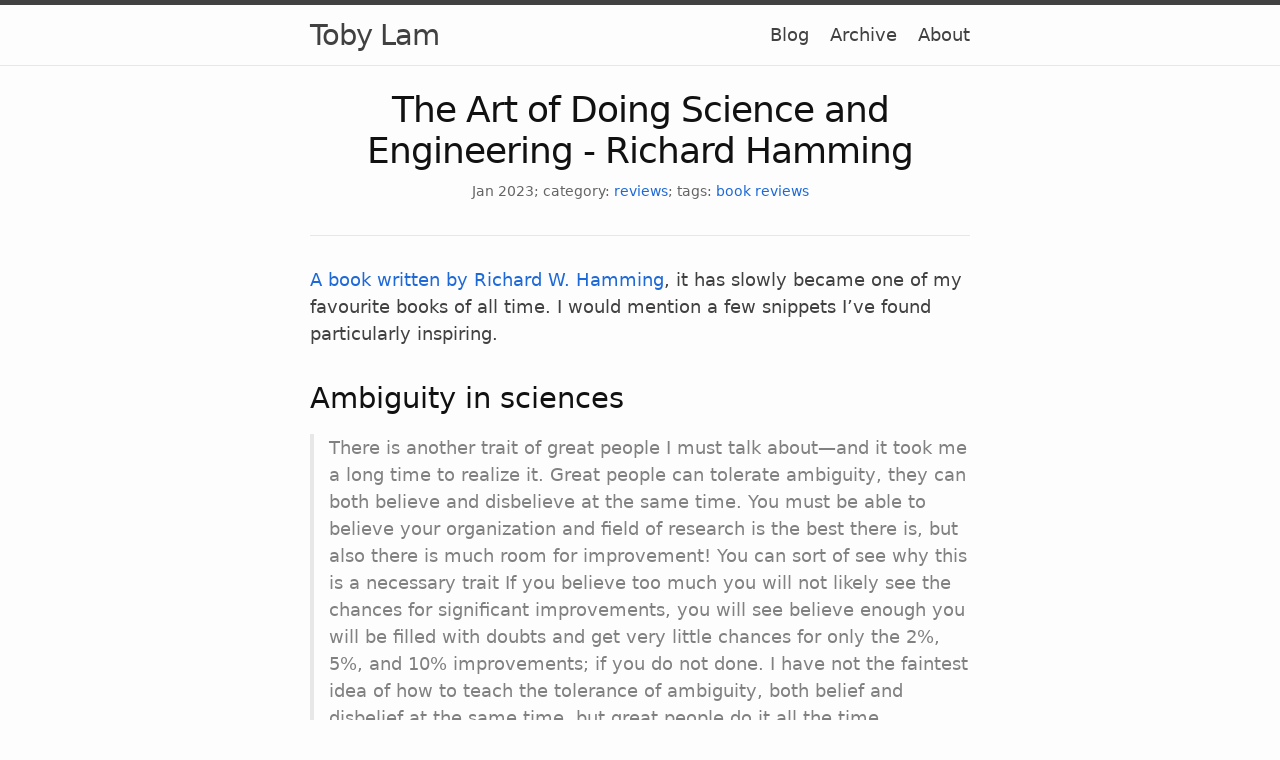

--- FILE ---
content_type: text/html; charset=utf-8
request_url: https://tobylam.xyz/2023/01/23/hamming
body_size: 4762
content:
<!DOCTYPE html>
<html lang="en"><head>
  <meta charset="utf-8">
  <meta http-equiv="X-UA-Compatible" content="IE=edge">
  <meta name="viewport" content="width=device-width, initial-scale=1"><!-- Begin Jekyll SEO tag v2.8.0 -->
<title>The Art of Doing Science and Engineering - Richard Hamming | Toby Lam</title>
<meta name="generator" content="Jekyll v4.4.1" />
<meta property="og:title" content="The Art of Doing Science and Engineering - Richard Hamming" />
<meta name="author" content="Toby Lam" />
<meta property="og:locale" content="en_US" />
<meta name="description" content="A book written by Richard W. Hamming, it has slowly became one of my favourite books of all time. I would mention a few snippets I’ve found particularly inspiring." />
<meta property="og:description" content="A book written by Richard W. Hamming, it has slowly became one of my favourite books of all time. I would mention a few snippets I’ve found particularly inspiring." />
<link rel="canonical" href="https://tobylam.xyz/2023/01/23/hamming" />
<meta property="og:url" content="https://tobylam.xyz/2023/01/23/hamming" />
<meta property="og:site_name" content="Toby Lam" />
<meta property="og:type" content="article" />
<meta property="article:published_time" content="2023-01-23T00:00:00+08:00" />
<meta name="twitter:card" content="summary" />
<meta property="twitter:title" content="The Art of Doing Science and Engineering - Richard Hamming" />
<script type="application/ld+json">
{"@context":"https://schema.org","@type":"BlogPosting","author":{"@type":"Person","name":"Toby Lam"},"dateModified":"2023-01-23T00:00:00+08:00","datePublished":"2023-01-23T00:00:00+08:00","description":"A book written by Richard W. Hamming, it has slowly became one of my favourite books of all time. I would mention a few snippets I’ve found particularly inspiring.","headline":"The Art of Doing Science and Engineering - Richard Hamming","mainEntityOfPage":{"@type":"WebPage","@id":"https://tobylam.xyz/2023/01/23/hamming"},"url":"https://tobylam.xyz/2023/01/23/hamming"}</script>
<!-- End Jekyll SEO tag -->
<link id="main-stylesheet" rel="stylesheet" href="/assets/css/style.css"><link type="application/atom+xml" rel="alternate" href="https://tobylam.xyz/feed.xml" title="Toby Lam" /><!--Progressive Web App-->
<link rel="manifest" href="/manifest.json">

<link rel="apple-touch-icon" href="/assets/images/Lamppost.png">

<meta name="theme-color" content="#424242" >

<!-- Service Worker
<script>
  if ("serviceWorker" in navigator) {
    if (navigator.serviceWorker.controller) {
      console.log("An active service worker found, no need to register");
    } else {
      // Register the service worker
      navigator.serviceWorker
        .register("/serviceworker.js", {
          scope: "/"
        })
        .then(function (reg) {
          console.log("Service worker has been registered for scope: " + reg.scope);
        });
    }
  }
</script>
-->

<!--Backup MathJax-->


<!-- KaTeX -->


<!-- Collapsible elements Code-->
<script>
  var coll = document.getElementsByClassName("collapsible");
  var i;

  for (i = 0; i < coll.length; i++) {
    coll[i].addEventListener("click", function() {
      this.classList.toggle("active");
      var content = this.nextElementSibling;
      if (content.style.display === "block") {
        content.style.display = "none";
      } else {
        content.style.display = "block";
      }
    });
  } 
</script>

<!-- Navbar -->
<!-- <script src="http://code.jquery.com/jquery-2.1.4.min.js"></script>
<script>
  $(function(){
    $('a').each(function(){
      if ($(this).prop('href') == window.location.href) {
        if ($(this).prop('class') == 'page-link'){
          $(this).addClass('nav-active'); $(this).parents('li').addClass('nav-active');
        }
      }
    });
  });
</script> -->

<!-- Favicon -->
<!-- https://realfavicongenerator.net/favicon_result?file_id=p1h2m08thvblata1dhjeuo1vq76 -->
<link rel="apple-touch-icon" sizes="180x180" href="/apple-touch-icon.png">
<link rel="icon" type="image/png" sizes="32x32" href="/favicon-32x32.png">
<link rel="icon" type="image/png" sizes="16x16" href="/favicon-16x16.png">
<link rel="manifest" href="/site.webmanifest">
<meta name="msapplication-TileColor" content="#da532c">
<meta name="theme-color" content="#ffffff"><script data-cfasync="false" nonce="839695d1-c0ea-4a00-a2dd-97ecaa2867a9">try{(function(w,d){!function(j,k,l,m){if(j.zaraz)console.error("zaraz is loaded twice");else{j[l]=j[l]||{};j[l].executed=[];j.zaraz={deferred:[],listeners:[]};j.zaraz._v="5874";j.zaraz._n="839695d1-c0ea-4a00-a2dd-97ecaa2867a9";j.zaraz.q=[];j.zaraz._f=function(n){return async function(){var o=Array.prototype.slice.call(arguments);j.zaraz.q.push({m:n,a:o})}};for(const p of["track","set","debug"])j.zaraz[p]=j.zaraz._f(p);j.zaraz.init=()=>{var q=k.getElementsByTagName(m)[0],r=k.createElement(m),s=k.getElementsByTagName("title")[0];s&&(j[l].t=k.getElementsByTagName("title")[0].text);j[l].x=Math.random();j[l].w=j.screen.width;j[l].h=j.screen.height;j[l].j=j.innerHeight;j[l].e=j.innerWidth;j[l].l=j.location.href;j[l].r=k.referrer;j[l].k=j.screen.colorDepth;j[l].n=k.characterSet;j[l].o=(new Date).getTimezoneOffset();if(j.dataLayer)for(const t of Object.entries(Object.entries(dataLayer).reduce((u,v)=>({...u[1],...v[1]}),{})))zaraz.set(t[0],t[1],{scope:"page"});j[l].q=[];for(;j.zaraz.q.length;){const w=j.zaraz.q.shift();j[l].q.push(w)}r.defer=!0;for(const x of[localStorage,sessionStorage])Object.keys(x||{}).filter(z=>z.startsWith("_zaraz_")).forEach(y=>{try{j[l]["z_"+y.slice(7)]=JSON.parse(x.getItem(y))}catch{j[l]["z_"+y.slice(7)]=x.getItem(y)}});r.referrerPolicy="origin";r.src="/cdn-cgi/zaraz/s.js?z="+btoa(encodeURIComponent(JSON.stringify(j[l])));q.parentNode.insertBefore(r,q)};["complete","interactive"].includes(k.readyState)?zaraz.init():j.addEventListener("DOMContentLoaded",zaraz.init)}}(w,d,"zarazData","script");window.zaraz._p=async d$=>new Promise(ea=>{if(d$){d$.e&&d$.e.forEach(eb=>{try{const ec=d.querySelector("script[nonce]"),ed=ec?.nonce||ec?.getAttribute("nonce"),ee=d.createElement("script");ed&&(ee.nonce=ed);ee.innerHTML=eb;ee.onload=()=>{d.head.removeChild(ee)};d.head.appendChild(ee)}catch(ef){console.error(`Error executing script: ${eb}\n`,ef)}});Promise.allSettled((d$.f||[]).map(eg=>fetch(eg[0],eg[1])))}ea()});zaraz._p({"e":["(function(w,d){})(window,document)"]});})(window,document)}catch(e){throw fetch("/cdn-cgi/zaraz/t"),e;};</script></head>
<body><header class="site-header">

  <div class="wrapper">
    <a class="site-title" rel="author" href="/">Toby Lam</a>
    <!-- Very bad code to deal with minima bugs (Remove when fixed v0b7ca6b) -->
      <nav class="site-nav" style="z-index:99999;">
        <input type="checkbox" id="nav-trigger" />
        <!-- Very bad code to deal with minima bugs (Remove when fixed v0b7ca6b) -->
        <label for="nav-trigger" style="text-align: center; line-height: 30px; font-size: 24px;">
            &#9776;
        </label>

        <div class="nav-items">
  <a class="nav-item" href="/blog/">Blog</a>
  <a class="nav-item" href="/archive/categories">Archive</a>
  <a class="nav-item" href="/about">About</a>
</div>

      </nav>
  </div>
</header><main class="page-content" aria-label="Content">
      <div class="wrapper">
        <article class="post h-entry" itemscope itemtype="http://schema.org/BlogPosting">

  <header class="post-header">
    <h1 class="post-title p-name" itemprop="name headline">The Art of Doing Science and Engineering - Richard Hamming</h1>
    <p class="post-meta"><!-- Make sure there's no spacing in time -->
      <time class="dt-published" datetime="2023-01-23T00:00:00+08:00" itemprop="datePublished">Jan 2023</time>; category: <a href="/archive/categories#Reviews"> reviews</a>; tags:&nbsp;<a href="/archive/tags#Book-reviews">book reviews</a></p>
  </header>

  <div class="post-content e-content" itemprop="articleBody">

    <!-- Makes it possible to have an excerpt that has HTML code in it (instead of only plaintext in a string) -->
    
      <p><a href="http://worrydream.com/refs/Hamming-TheArtOfDoingScienceAndEngineering.pdf">A book written by Richard W. Hamming</a>, it has slowly became one of my favourite books of all time. I would mention a few snippets I’ve found particularly inspiring.</p>

<h2 id="ambiguity-in-sciences">Ambiguity in sciences</h2>

<blockquote>
  <p>There is another trait of great people I must talk about—and it took me a long time to realize it. Great people can tolerate ambiguity, they can both believe and disbelieve at the same time. You must be able to believe your organization and field of research is the best there is, but also there is much room for improvement! You can sort of see why this is a necessary trait If you believe too much you will not likely see the chances for significant improvements, you will see believe enough you will be filled with doubts and get very little chances for only the 2%, 5%, and 10% improvements; if you do not done. I have not the faintest idea of how to teach the tolerance of ambiguity, both belief and disbelief at the same time, but great people do it all the time.</p>
</blockquote>

<h2 id="selection-process">Selection process</h2>

<blockquote>
  <p>In Mathematics, and in Computer Science, a similar effect of initial selection happens. In the earlier stages of Mathematics up through the Calculus, as well as in Computer Science, grades are closely related to the ability to carry out a lot of details with high reliability. But later, especially in Mathematics, the qualities needed to succeed change and it becomes more proving theorems, patterns of reasoning, and the ability to conjecture new results, new theorems, and new definitions which matter. Still later it is the ability to see the whole of a field as a whole, and not as a lot of fragments. But the grading process has earlier, to a great extent, removed many of those you might want, and indeed are needed at the later stage! It is very similar in Computer Science where the ability to cope with the mass of programming details favors one kind of mind, one which is often negatively correlated with seeing the bigger picture.</p>
</blockquote>

<h2 id="cramming">Cramming</h2>

<blockquote>
  <p>Most of you try to pass your individual courses by cramming at the end of the term, which is to a great extent counter-productive, as you well know, to the total education you need. You look at your problem as passing the courses one at a time, or a term at a time, but you know in your hearts what matters is what you emerge with at the end, and what happens at each stage is not as important. During my last two undergraduate college years when I was the University of Chicago, the rule was at the end you had to pass a single exam based on 9 courses in your major field, and another exam based on 6 in your minor field, and these were mainly what mattered, not what grades you got along the way. I, for the first time, came to understand what the system approach to education means. While taking any one course, it was not a matter of passing it, pleasing the professor, or anything like that, it was learning it so at a later date, maybe two years later, I would still know the things which should be in the course</p>
</blockquote>

    
    

    <!-- Only change in this layout is here. Next posts and previous posts. Refer to _plugins/WithinCategoryPostNavigation.rb-->
    <!-- I have no idea why the next and previous posts are swapped. Oh well. The link to all this is here https://ajclarkson.co.uk/blog/jekyll-category-post-navigation/ -->

    <!-- <a href="/2023/04/14/i-want-to-be-a-mathematician" class="previous-link">Next post</a> 
    
    

    <p>All posts in <a href="/archive/categories#Reviews"> "reviews" </a></p> -->

  </div><a class="u-url" href="/2023/01/23/hamming" hidden></a>
</article>
      </div>
    </main><!--Empty footer to replace default Minima footer--><!-- Cloudflare Pages Analytics --><script defer src='https://static.cloudflareinsights.com/beacon.min.js' data-cf-beacon='{"token": "50993e5872eb4e29b25a579f3b04fe0c"}'></script><!-- Cloudflare Pages Analytics --><script defer src="https://static.cloudflareinsights.com/beacon.min.js/vcd15cbe7772f49c399c6a5babf22c1241717689176015" integrity="sha512-ZpsOmlRQV6y907TI0dKBHq9Md29nnaEIPlkf84rnaERnq6zvWvPUqr2ft8M1aS28oN72PdrCzSjY4U6VaAw1EQ==" data-cf-beacon='{"version":"2024.11.0","token":"ff03216907944debb26328ad1d3406bc","r":1,"server_timing":{"name":{"cfCacheStatus":true,"cfEdge":true,"cfExtPri":true,"cfL4":true,"cfOrigin":true,"cfSpeedBrain":true},"location_startswith":null}}' crossorigin="anonymous"></script>
</body>

</html>

--- FILE ---
content_type: text/css; charset=utf-8
request_url: https://tobylam.xyz/assets/css/style.css
body_size: 4542
content:
@charset "UTF-8";
.highlight .err {
  color: #e3d2d2;
  background-color: #a61717;
}
.highlight .c {
  color: #9c9996;
}
.highlight .cm {
  color: #9c9996;
}
.highlight .cp {
  color: #9c9996;
}
.highlight .c1 {
  color: #9c9996;
}
.highlight .cs {
  color: #9c9996;
  font-style: italic;
}
.highlight .gd {
  color: #e25050;
}
.highlight .gd .x {
  color: #e25050;
}
.highlight .ge {
  font-style: italic;
}
.highlight .gh {
  color: #999999;
}
.highlight .gi {
  color: #3f993f;
}
.highlight .gi .x {
  color: #3f993f;
}
.highlight .go {
  color: #888888;
}
.highlight .gp {
  color: #555555;
}
.highlight .gr {
  color: #aa0000;
}
.highlight .gs {
  font-weight: bold;
}
.highlight .gt {
  color: #aa0000;
}
.highlight .gu {
  color: #aaaaaa;
}
.highlight .k {
  color: #cf222e;
}
.highlight .kc {
  color: #cf222e;
}
.highlight .kd {
  color: #cf222e;
}
.highlight .kp {
  color: #cf222e;
}
.highlight .kr {
  color: #cf222e;
}
.highlight .kt {
  color: #445588;
}
.highlight .n {
  color: #111111;
}
.highlight .na {
  color: #097e39;
}
.highlight .nb {
  color: #cf222e;
}
.highlight .bp {
  color: #999999;
}
.highlight .nc {
  color: #097e39;
}
.highlight .ne {
  color: #990000;
}
.highlight .nf {
  color: #2c7d74;
}
.highlight .ni {
  color: #097e39;
}
.highlight .nn {
  color: #097e39;
}
.highlight .no {
  color: #a61154;
}
.highlight .nt {
  color: #b81e63;
}
.highlight .nv {
  color: #752a75;
}
.highlight .vc {
  color: #752a75;
}
.highlight .vg {
  color: #752a75;
}
.highlight .vi {
  color: #752a75;
}
.highlight .o {
  color: #0842a0;
}
.highlight .ow {
  color: #0842a0;
}
.highlight .m {
  color: #005a99;
}
.highlight .mf {
  color: #005a99;
}
.highlight .mh {
  color: #005a99;
}
.highlight .mi {
  color: #005a99;
}
.highlight .il {
  color: #005a99;
}
.highlight .mo {
  color: #005a99;
}
.highlight .s {
  color: #914d08;
}
.highlight .s1 {
  color: #914d08;
}
.highlight .s2 {
  color: #914d08;
}
.highlight .sb {
  color: #914d08;
}
.highlight .sc {
  color: #914d08;
}
.highlight .sd {
  color: #914d08;
}
.highlight .se {
  color: #914d08;
}
.highlight .sh {
  color: #914d08;
}
.highlight .si {
  color: #914d08;
}
.highlight .sr {
  color: #009926;
}
.highlight .ss {
  color: #0842a0;
}
.highlight .sx {
  color: #914d08;
}
.highlight .w {
  color: #bbbbbb;
}
.highlight .lineno, .highlight .gl {
  color: #9c9996;
}
.highlight .hll {
  background-color: #ffffcc;
}

/* Increased base-font-size from 16px to 18px*/
/* Decreased content-width from 800px to 695px*/
/* Post width is now 635px */
/* 695 - 15 - 15 (Margin difference）- 45 (Scroll bar?)*/
/* Changes in nav bar forced increases */
html {
  font-size: 18px;
}

/**
 * Reset some basic elements
 */
body, h1, h2, h3, h4, h5, h6,
p, blockquote, pre, hr,
dl, dd, ol, ul, figure {
  margin: 0;
  padding: 0;
}

/**
 * Basic styling
 */
body {
  font: 400 18px/1.5 -apple-system, system-ui, BlinkMacSystemFont, "Segoe UI", "Segoe UI Emoji", "Segoe UI Symbol", "Apple Color Emoji", Roboto, Helvetica, Arial, sans-serif;
  color: rgb(65.25, 65.25, 65.25);
  background-color: #fdfdfd;
  -webkit-text-size-adjust: 100%;
  -webkit-font-feature-settings: "kern" 1;
  -moz-font-feature-settings: "kern" 1;
  -o-font-feature-settings: "kern" 1;
  font-feature-settings: "kern" 1;
  font-kerning: normal;
  display: flex;
  min-height: 100vh;
  flex-direction: column;
  overflow-wrap: break-word;
}

/**
 * Set `margin-bottom` to maintain vertical rhythm
 */
h1, h2, h3, h4, h5, h6,
p, blockquote, pre,
ul, ol, dl, figure,
div.highlight,
figure.highlight {
  margin-bottom: 15px;
}

hr {
  margin-top: 30px;
  margin-bottom: 30px;
}

/**
 * `main` element
 */
main {
  display: block; /* Default value of `display` of `main` element is 'inline' in IE 11. */
}

/**
 * Images
 */
img {
  max-width: 100%;
  vertical-align: middle;
}

/**
 * Figures
 */
figure > img {
  display: block;
}

figcaption {
  font-size: 14px;
}

/**
 * Lists
 */
ul, ol {
  margin-left: 30px;
}

li > ul,
li > ol {
  margin-bottom: 0;
}

/**
 * Headings
 */
h1, h2, h3, h4, h5, h6 {
  color: #111111;
  font-weight: 500;
}

/**
 * Links
 */
a {
  color: #1e69d8;
  text-decoration: none;
}
a:visited {
  color: rgb(20.6707317073, 72.3475609756, 148.8292682927);
}
a:hover {
  color: rgb(65.25, 65.25, 65.25);
  text-decoration: underline #818181;
  text-underline-offset: 3px;
}
.social-media-list a:hover {
  text-decoration: none;
}
.social-media-list a:hover .username {
  text-decoration: underline;
}

/**
 * Blockquotes
 */
blockquote {
  color: #818181;
  border-left: 4px solid #e7e7e7;
  padding-left: 15px;
  font-size: 1.05rem;
  font-style: italic;
}
blockquote > :last-child {
  margin-bottom: 0;
}
blockquote i, blockquote em {
  font-style: normal;
}

/**
 * Code formatting
 */
pre,
code {
  font-family: "Menlo", "Inconsolata", "Consolas", "Roboto Mono", "Ubuntu Mono", "Liberation Mono", "Courier New", monospace;
  background-color: #f6f8fa;
}
@media screen and (max-width: 600px) {
  pre,
  code {
    font-family: monospace;
  }
}

pre {
  padding: 8px 12px;
  font-size: 15px;
  line-height: 1.4;
  color: #111111;
  overflow-x: auto;
}
pre > code {
  display: inline-block;
  width: 100%;
}

div.highlight, figure.highlight {
  border: 1px solid #e7e7e7;
  border-radius: 3px;
}
div.highlight pre, figure.highlight pre {
  margin: 0;
}
div.highlight table, div.highlight tbody, div.highlight th, div.highlight tr, div.highlight td, figure.highlight table, figure.highlight tbody, figure.highlight th, figure.highlight tr, figure.highlight td {
  margin: 0;
  padding: 0;
  border: 0;
}
div.highlight .lineno, div.highlight .gl, figure.highlight .lineno, figure.highlight .gl {
  text-align: right;
}

figure.highlight table {
  margin: -8px -12px -14px;
}
figure.highlight td.gutter {
  border-right: 1px solid #e7e7e7;
}
figure.highlight td.code {
  width: 100%;
}

code.highlighter-rouge {
  padding: 1px 5px;
  font-size: 14px;
  border: 1px solid #e7e7e7;
  border-radius: 3px;
}

/**
 * Wrapper
 */
.wrapper {
  max-width: 660px;
  margin: 0 auto;
  padding: 0 30px;
}
@media screen and (max-width: 600px) {
  .wrapper {
    padding-right: 18px;
    padding-left: 18px;
  }
}

/**
 * Clearfix
 */
.wrapper:after {
  content: "";
  display: table;
  clear: both;
}

/**
 * Icons
 */
.orange {
  color: #f66a0a;
}

.grey {
  color: #828282;
}

.svg-icon {
  width: 1.25em;
  height: 1.25em;
  display: inline-block;
  fill: currentColor;
  vertical-align: text-bottom;
  overflow: visible;
}

/**
 * Tables
 */
table {
  margin-bottom: 30px;
  width: 100%;
  text-align: left;
  color: rgb(62.9, 62.9, 62.9);
  border-collapse: collapse;
  border: 1px solid #e7e7e7;
}
table tr:nth-child(even) {
  background-color: rgb(246.3, 246.3, 246.3);
}
table th, table td {
  padding: 10px 15px;
}
table th {
  background-color: rgb(238.65, 238.65, 238.65);
  border: 1px solid rgb(223.35, 223.35, 223.35);
}
table td {
  border: 1px solid #e7e7e7;
}
@media screen and (max-width: 800px) {
  table {
    display: block;
    overflow-x: auto;
    -webkit-overflow-scrolling: touch;
    -ms-overflow-style: -ms-autohiding-scrollbar;
  }
}

/**
 * Site header
 */
.site-header {
  position: relative;
  width: 100%;
  min-height: 55.95px;
  line-height: 60.75px;
  background-color: #fdfdfd;
  border-top: 5px solid rgb(65.25, 65.25, 65.25);
  border-bottom: 1px solid #e7e7e7;
}

.site-title {
  font-size: 1.625rem;
  font-weight: 300;
  letter-spacing: -1px;
  margin-bottom: 0;
  float: left;
}
@media screen and (max-width: 600px) {
  .site-title {
    padding-right: 45px;
  }
}
.site-title, .site-title:visited {
  color: rgb(65.25, 65.25, 65.25);
}

.site-nav {
  float: right;
  border: none;
  background-color: inherit;
}
.site-nav label[for=nav-trigger], .site-nav #nav-trigger {
  display: none;
}
.site-nav .nav-item {
  color: rgb(65.25, 65.25, 65.25);
}
.site-nav .nav-item:not(:last-child) {
  margin-right: 15px;
}
@media screen and (max-width: 600px) {
  .site-nav {
    position: absolute;
    top: 9px;
    right: 18px;
    background-color: #fdfdfd;
    border: 1px solid #e7e7e7;
    border-radius: 5px;
    text-align: right;
  }
  .site-nav label[for=nav-trigger] {
    display: block;
    float: right;
    width: 36px;
    height: 36px;
    cursor: pointer;
  }
  .site-nav .menu-icon {
    float: right;
    width: 36px;
    height: 26px;
    line-height: 0;
    padding-top: 18px;
    text-align: center;
  }
  .site-nav .menu-icon::before {
    font-family: "Font Awesome 7 Free";
    font-weight: 900;
  }
  .site-nav .menu-icon > svg path {
    fill: rgb(65.25, 65.25, 65.25);
  }
  .site-nav #nav-trigger ~ label[for=nav-trigger] .menu-icon::before {
    content: "\f0c9";
    font-size: 1.25em;
  }
  .site-nav #nav-trigger ~ .nav-items {
    clear: both;
    display: none;
  }
  .site-nav #nav-trigger:checked ~ label[for=nav-trigger] .menu-icon::before {
    content: "\f00d";
    font-size: 1.5em;
  }
  .site-nav #nav-trigger:checked ~ .nav-items {
    display: block;
    padding-bottom: 5px;
  }
  .site-nav #nav-trigger:checked ~ .nav-items .nav-item {
    margin-left: 20px;
    padding: 5px 10px;
  }
  .site-nav .nav-item {
    display: block;
    margin-right: 15px;
    padding: 5px 0;
    color: rgb(65.25, 65.25, 65.25);
    line-height: 1.5;
  }
}

/**
 * Site footer
 */
.site-footer {
  border-top: 1px solid #e7e7e7;
  padding: 30px 0;
}

.footer-heading {
  font-size: 1.125rem;
  margin-bottom: 15px;
}

.feed-subscribe .svg-icon {
  padding: 5px 5px 2px 0;
}

.contact-list,
.social-media-list {
  list-style: none;
  margin-left: 0;
}

.footer-col-wrapper,
.social-links {
  font-size: 0.9375rem;
  color: rgb(100.95, 100.95, 100.95);
}

.footer-col {
  margin-bottom: 15px;
}

.footer-col-1,
.footer-col-2 {
  width: calc(50% - 30px / 2);
}

.footer-col-3 {
  width: calc(100% - 30px / 2);
}

@media screen and (min-width: 600px) {
  .footer-col-1 {
    width: calc(35% - 30px / 2);
  }
  .footer-col-2 {
    width: calc(20% - 30px / 2);
  }
  .footer-col-3 {
    width: calc(45% - 30px / 2);
  }
}
@media screen and (min-width: 600px) {
  .footer-col-wrapper {
    display: flex;
  }
  .footer-col {
    width: calc(100% - 30px / 2);
    padding: 0 15px;
  }
  .footer-col:first-child {
    padding-right: 15px;
    padding-left: 0;
  }
  .footer-col:last-child {
    padding-right: 0;
    padding-left: 15px;
  }
}
/**
 * Page content
 */
.page-content {
  padding: 30px 0;
  flex: 1 0 auto;
}

.page-heading {
  font-size: 2rem;
}

.post-list-heading {
  font-size: 1.75rem;
}

.post-list {
  margin-left: 0;
  list-style: none;
}
.post-list > li {
  margin-bottom: 30px;
}

.post-meta {
  font-size: 14px;
  color: rgb(100.95, 100.95, 100.95);
}

.post-link {
  display: block;
  font-size: 1.5rem;
}

/**
 * Posts
 */
.post-header {
  margin-bottom: 30px;
  padding-bottom: 18px;
  text-align: center;
  border-bottom: 1px solid #e7e7e7;
}

.post-meta .bullet-divider {
  padding-inline: 15px;
}
.post-meta .meta-label {
  font-weight: 600;
}
.post-meta .force-inline {
  display: inline;
}
.post-meta .force-inline::before {
  content: "•";
  padding-inline: 5px;
}
.post-meta .post-authors {
  margin-top: 3px;
}

.post-title,
.post-content h1 {
  margin-bottom: 10px;
  font-size: 2.625rem;
  font-weight: 400;
  letter-spacing: -1px;
  line-height: 1.15;
}
@media screen and (min-width: 600px) {
  .post-title,
  .post-content h1 {
    font-size: 2.625rem;
  }
}

.post-content {
  margin-bottom: 30px;
}
.post-content h1, .post-content h2, .post-content h3, .post-content h4, .post-content h5, .post-content h6 {
  margin-top: 30px;
}
.post-content h2 {
  font-size: 1.75rem;
}
@media screen and (min-width: 600px) {
  .post-content h2 {
    font-size: 2rem;
  }
}
.post-content h3 {
  font-size: 1.375rem;
}
@media screen and (min-width: 600px) {
  .post-content h3 {
    font-size: 1.625rem;
  }
}
.post-content h4 {
  font-size: 1.25rem;
}
.post-content h5 {
  font-size: 1.125rem;
}
.post-content h6 {
  font-size: 1.0625rem;
}

.comments-disabled-message {
  text-align: center;
  font-weight: 300;
}

.social-media-list {
  display: table;
  margin: 0 auto;
}
.social-media-list li {
  float: left;
  min-width: 45px;
  min-height: 45px;
  text-align: center;
  margin: 5px 10px 5px 0;
}
.social-media-list li:last-of-type {
  margin-right: 0;
}
.social-media-list li a {
  display: block;
  padding: 10px 12px;
  border: 1px solid #e7e7e7;
}
.social-media-list li a:hover {
  border-color: rgb(218.25, 218.25, 218.25);
}

/**
 * Pagination navbar
 */
.pagination {
  display: table;
  margin: 0 auto;
  list-style-type: none;
}
.pagination li {
  float: left;
  margin: 0 3px;
  min-width: 45px;
  min-height: 45px;
  text-align: center;
}
.pagination li a {
  display: block;
  text-decoration: none;
  border: 1px solid #e7e7e7;
}
.pagination li a:hover {
  border-color: rgb(218.25, 218.25, 218.25);
}
.pagination li a, .pagination li div {
  min-width: 41px;
  padding: 10px 12px;
  text-align: center;
  box-sizing: border-box;
}
.pagination li div {
  border: 1px solid transparent;
}
.pagination li div.pager-edge {
  color: #e7e7e7;
  border: 1px dashed;
}
.pagination li div.current-page {
  font-weight: bold;
}

/**
 * Task-lists
 */
.task-list {
  margin-left: 0;
  padding-left: 18px;
}

.task-list-item {
  list-style-type: none;
}
.task-list-item-checkbox {
  position: relative;
  margin-right: 9px;
  margin-left: -15px;
  appearance: none;
  border: 8px solid #e7e7e7;
  vertical-align: text-top;
  z-index: -1;
}
.task-list-item-checkbox::after {
  position: absolute;
  top: -8px;
  left: -3px;
  width: 4px;
  height: 10px;
  content: "";
  border: solid transparent;
  border-width: 0 2px 2px 0;
  transform: rotate(45deg);
}
.task-list-item-checkbox:checked::after {
  border-color: rgb(65.25, 65.25, 65.25);
}

/**
 * Grid helpers
 */
@media screen and (min-width: 600px) {
  .one-half {
    width: calc(50% - 30px / 2);
  }
}
/* Deal with minima header changes */
.site-header {
  position: relative !important;
}

.page-content {
  padding-top: 22.75px !important;
}

.post-content {
  /* Check techincal elements for derivations of the following constants */
}
.post-content h1 {
  font-size: 1.75rem;
}
@media screen and (min-width: 600px) {
  .post-content h1 {
    font-size: 2rem;
  }
}
.post-content h2 {
  font-size: 1.452rem;
}
@media screen and (min-width: 600px) {
  .post-content h2 {
    font-size: 1.587rem;
  }
}
.post-content h3 {
  font-size: 1.205rem;
}
@media screen and (min-width: 600px) {
  .post-content h3 {
    font-size: 1.26rem;
  }
}
.post-content h4 {
  font-size: 1rem;
}
.post-content h5 {
  font-size: 1rem;
}
.post-content h6 {
  font-size: 1rem;
}
.post-content blockquote {
  font-style: normal;
  font-size: 1rem;
}

.post-title,
.post-content h1 {
  /* Reduced font size for mobile */
  font-size: 1.75rem;
  letter-spacing: -1px;
  line-height: 1.15;
}
@media screen and (min-width: 600px) {
  .post-title,
  .post-content h1 {
    font-size: 2rem;
  }
}

.post-list {
  margin-left: 0;
  list-style: none;
  /* Reduced margin-bottom by three fourths for mobile */
}
.post-list > li {
  margin-bottom: calc(30px * 3 / 4);
}
@media screen and (min-width: 600px) {
  .post-list > li {
    margin-bottom: 30px;
  }
}

.post-link {
  /* Reduced font size for mobile */
  display: block;
  font-size: 1.325rem;
}
@media screen and (min-width: 600px) {
  .post-link {
    font-size: 1.5rem;
  }
}

.half-em-vertical-break {
  height: 0.5em;
  visibility: hidden;
}

/* Class for images */
.full-width-image {
  width: 100%;
  height: auto;
  margin: 0;
  text-align: center;
  image-orientation: from-image;
}

/* For full bleed images */
/* Class for divs */
.full-bleed {
  /* Full bleed for mobile screens 
  There would be horizontal scroll bar if used in a browser with non-transparent vertical scroll bar */
  text-align: center;
  width: 100vw;
  margin-left: 50%;
  transform: translateX(-50%);
  /* No longer hamburger / mobile screen
  Image going to fit the center div */
}
@media screen and (min-width: 600px) and (max-width: 1000px) {
  .full-bleed {
    width: 100%;
    margin: 0;
    transform: none;
  }
}
.full-bleed {
  /* Switch to the no scroll bar code */
}
@media screen and (min-width: 1000px) {
  .full-bleed {
    text-align: center;
    width: 95vw;
    margin-left: 50%;
    /* -50/width%  translateX(100vw-width/2) */
    transform: translateX(-52.631578947%) translateX(2.5vw);
  }
}

/* Class for images */
.full-bleed-image {
  margin-bottom: 15px;
  width: 100%;
  image-orientation: from-image;
  max-width: 950px;
}
@media screen and (min-width: 1400px) {
  .full-bleed-image {
    max-width: 1200px;
  }
}
.full-bleed-image {
  height: auto;
}

.full-bleed-object-pdf {
  margin-bottom: 15px;
  width: 100%;
  max-width: 950px;
  height: 500px;
}
@media screen and (min-width: 600px) and (max-width: 1000px) {
  .full-bleed-object-pdf {
    height: 600px;
  }
}
@media screen and (min-width: 1000px) {
  .full-bleed-object-pdf {
    height: 850px;
    max-width: 950px;
  }
}

/* For within category navigation */
.previous-link {
  /* Added some spacing */
  display: block;
  margin-bottom: calc(30px * 1 / 2);
}

.next-link {
  /* Added some spacing */
  display: block;
  margin-bottom: calc(30px * 1 / 2);
}

.desmos {
  width: 100%;
  aspect-ratio: 1.414/1;
}

.full-bleed-desmos {
  max-width: 1000px;
  width: calc(100% - 30px);
  aspect-ratio: 1.414/1;
  margin-bottom: calc(30px * 1 / 3);
}
@media screen and (min-width: 600px) {
  .full-bleed-desmos {
    width: 100%;
  }
}

.responsive-head {
  margin-left: 20px;
}

/* For archive pages */
.categories-container {
  width: 100%;
  display: flex;
  align-items: center;
  justify-content: center;
}

.categories {
  max-width: 100%;
  text-align: center;
}
@media screen and (min-width: 600px) {
  .categories {
    max-width: 80%;
  }
}

/* Collapsible */
.collapsible {
  font-size: 1em;
  background: none !important;
  border: none;
  padding: 0 !important;
  cursor: pointer;
  color: #1e69d8;
  text-decoration: none;
}
.collapsible:hover {
  color: rgb(65.25, 65.25, 65.25);
  text-decoration: underline;
}

.collapsible::after {
  content: "[abstract ...]";
}

.active::after {
  content: "[abstract <<]";
}

.collapsible-content {
  padding-top: 10px;
  padding-left: 15px;
  padding-right: 15px;
  padding-bottom: 10px;
  display: none;
  overflow: hidden;
  background-color: #f1f1f1;
}

.katex {
  /* https://stackoverflow.com/questions/67146733/avoid-vertical-overflow-when-using-katex-with-horizontal-overflow */
  overflow-x: auto;
  overflow-y: hidden;
  /* fractions seem to overflow vertically */
  padding-top: 1px;
  padding-bottom: 1px;
}

.nav-active {
  /* Not sure where brandcolor is defined but it's the same as blockquote*/
  color: #818181 !important;
  font-style: italic;
}

input[type=range] {
  vertical-align: middle;
}

output {
  vertical-align: middle;
}

/* Very Weird Bugs (Remove when fixed v0b7ca6b) */
@media screen and (max-width: 600px) {
  .site-nav .nav-item {
    margin-right: 0px !important;
  }
}

/*# sourceMappingURL=style.css.map */